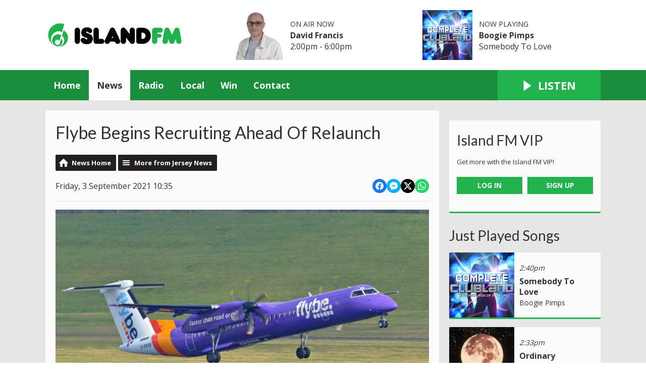

--- FILE ---
content_type: text/html; charset=UTF-8
request_url: https://www.islandfm.com/news/jersey/flybe-begins-recruiting-ahead-of-relaunch/
body_size: 12097
content:
<!DOCTYPE HTML>
<html lang="en">
<head>
    <meta http-equiv="Content-Type" content="text/html; charset=utf-8">
<title>Flybe Begins Recruiting Ahead Of Relaunch - Island FM</title>
<meta name="description" content="Plans to revive Flybe are a step closer to taking off, as the airline&#039;s new owners have begun recruiting staff.">
<meta name="keywords" content="island fm, guernsey, radio, alderney, sark, herm, bailiwick, Channel Islands, hits, greatest hits, heart, capital, absolute">
<meta name="robots" content="noodp, noydir">

<!-- Facebook -->
<meta property="og:url" content="https://www.islandfm.com/news/jersey/flybe-begins-recruiting-ahead-of-relaunch/">
<meta property="og:title" content="Flybe Begins Recruiting Ahead Of Relaunch">
<meta property="og:image:url" content="https://mmo.aiircdn.com/277/6131e70c7945e.jpg">
<meta property="og:image:width" content="1000">
<meta property="og:image:height" content="667">
<meta property="og:image:type" content="image/jpeg">
<meta property="og:description" content="Plans to revive Flybe are a step closer to taking off, as the airline&#039;s new owners have begun recruiting staff.">
<meta property="og:site_name" content="Island FM">
<meta property="og:type" content="article">
<meta property="fb:admins" content="imalexwatson,thejameskeen,giulia.heath">
<meta property="fb:app_id" content="254828295143309">

<!-- X.com -->
<meta name="twitter:card" content="summary_large_image">
<meta name="twitter:title" content="Flybe Begins Recruiting Ahead Of Relaunch">
<meta name="twitter:description" content="Plans to revive Flybe are a step closer to taking off, as the airline&#039;s new owners have begun recruiting staff.">
<meta name="twitter:image" content="https://mmo.aiircdn.com/277/6131e70c7945e.jpg">
<meta name="twitter:site" content="@islandfm">

<!-- iOS App ID -->
<meta name="apple-itunes-app" content="app-id=1140875962">

<!-- Icons -->
<link rel="icon" href="https://mmo.aiircdn.com/277/6660a324888e4.png">
<link rel="apple-touch-icon" href="https://mmo.aiircdn.com/277/6660a37d2f0f0.png">


<!-- Common CSS -->
<link type="text/css" href="https://c.aiircdn.com/fe/css/dist/afe-f98a36ef05.min.css" rel="stylesheet" media="screen">

<!-- Common JS -->
<script src="https://code.jquery.com/jquery-3.7.1.min.js"></script>
<script src="https://c.aiircdn.com/fe/js/dist/runtime.5b7a401a6565a36fd210.js"></script>
<script src="https://c.aiircdn.com/fe/js/dist/vendor.f6700a934cd0ca45fcf8.js"></script>
<script src="https://c.aiircdn.com/fe/js/dist/afe.10a5ff067c9b70ffe138.js"></script>

<script>
gm.properties = {"site_id":"621","page_id":null,"page_path_no_tll":"\/news\/jersey\/flybe-begins-recruiting-ahead-of-relaunch\/","service_id":"3501","radioplayer":{"window_size":[660,700]}};
</script>

    <meta name="viewport" content="width=device-width, minimum-scale=1.0, initial-scale=1.0">
    <link rel="stylesheet" href="https://a.aiircdn.com/d/c/1898-i6fhhl8orbwci0.css" />
    <script src="//ajax.googleapis.com/ajax/libs/webfont/1/webfont.js"></script>
    <script src="https://a.aiircdn.com/d/j/1899-gw3avxqqtvbvrv.js"></script>
<script src="https://app.enzuzo.com/apps/enzuzo/static/js/__enzuzo-cookiebar.js?uuid=fcb7c572-fbd6-11ee-8e6c-37138c78655b"></script>

<link rel="stylesheet" type="text/css" href="//fonts.googleapis.com/css?family=Open+Sans" />

<script src='https://www.google.com/recaptcha/api.js'></script>
<script src="//cdnjs.cloudflare.com/ajax/libs/list.js/1.5.0/list.min.js"></script>

<script defer src="https://cloud.umami.is/script.js" data-website-id="8db278fc-11c8-4c7f-8c7c-42d4c57b0b03"></script>

<!-- Guernsey Election 2025 -->
<script>
  window.addEventListener("DOMContentLoaded", function () {
    const headline = document.querySelector(".o-headline--onpage");
    const targetPhrase = "Election 2025";

    if (headline && headline.textContent.includes(targetPhrase)) {
      const img = document.createElement("img");
      img.src = "https://mmo.aiircdn.com/277/682e148f4082e.png";
      img.alt = "Guernsey Election 2025";
      img.style.height = "1em";
      img.style.aspectRatio = "1 / 1";
      img.style.objectFit = "cover";
      img.style.marginRight = "12px";

      const wrapper = document.createElement("div");
      wrapper.style.display = "flex";
      wrapper.style.alignItems = "baseline";
      wrapper.style.gap = "0px";

      const textSpan = document.createElement("span");
      textSpan.textContent = headline.textContent;

      headline.textContent = "";
      wrapper.appendChild(img);
      wrapper.appendChild(textSpan);
      headline.appendChild(wrapper);
    }
  });
</script>

<!-- Tindle AdMessenger -->
<script async src="https://securepubads.g.doubleclick.net/tag/js/gpt.js" crossorigin="anonymous"></script>

<script>
    window.googletag = window.googletag || { cmd: [] };

    googletag.cmd.push(() => {
      // Define an ad slot for div with id "banner-ad".
      googletag
        .defineSlot("/154725070,22694784101/islandfm/stickyad", [1, 1], "stickyad")
        .addService(googletag.pubads())
        .setTargeting("pos", "stickyad");

      // Enable the PubAdsService.
      googletag.enableServices();
    });
</script>

<!-- Stylesheet -->
<style>

    .c-nav-primary-wrapper {background-color:#1b8e3e;}
    .c-page-footer {background-color:#1b8e3e;}
    .c-toparea__header {
    font-family: "Lato";
    color: #fff;
    display: inline-block;
    padding: 5px;
    margin-bottom: 6.6666666667px;
    text-transform: uppercase;
    font-weight: bold;
    font-size: 0.875rem;
    line-height: 1;
    background: #22b24e;}
    .c-toparea--weather .c-toparea__overlay {padding-top: 30px;}
    
    h1.o-headline {text-transform: none;}
    
    .news-image {
	width: 100% !important;
	display: block;
	max-width: 100% !important;
	}

    .news-image img {
    width: auto;
    max-width: 100% !important;
    margin: 0 auto;
    display: block; }


    .news-image span {
    text-align: center;
    margin-top: 5px;
    }
    
@media screen and (min-width: 900px) {    
    .c-pod__link {
  	width: 100%;
	}

	.c-pod__link img {
  	display: block;
    object-fit: cover;
	}
}
    
    .gm-sec.grid .gm-sec-img {
    width: 100%;
    display: block;
    object-fit: scale-down;

}
    
    input::-webkit-input-placeholder {
color: #ffffff !important;
}
 
input:-moz-placeholder { /* Firefox 18- */
color: #ffffff !important;  
}
 
input::-moz-placeholder {  /* Firefox 19+ */
color: #ffffff !important;  
}
 
input:-ms-input-placeholder {  
color: #ffffff !important;  
}
    
@keyframes up-right {
    0% {transform: scale(1);
        opacity: .25
    }
    50% {
        transform: scale (1, 5);
        opacity: 1;
    }
    100% {
        transform: scale(1);
        opacity: .25;
    }
}
.circle {
    border-radius: 50%;
    width: 28px;
    height: 28px;
    opacity: .25;
}
.red {
    background-color: red;
    position: inline-block;
    top: 50%;
    left: 50%;
    -webkit-animation: up-right 1s infinite;
    -moz-animation: up-right 1s infinite;
    -o-animation: up-right 1s infinite;
    animation: up-right 1s infinite;
}       
    
.aiir-poll {font-size: larger;}
    
.s-page p {
    color: #333;
    font-size: 16px !important;}

#LB24 .lb24-theme-card .lb24-base-list-ad {display:none}
    .lb24-component-ad {display: none;}
</style>
</head>
<body data-controller="ads">



<div id="fb-root"></div>
<script async defer crossorigin="anonymous" 
        src="https://connect.facebook.net/en_US/sdk.js#xfbml=1&version=v13.0&appId=254828295143309&autoLogAppEvents=1"
        ></script>

<!-- Global site tag (gtag.js) - old Google Analytics -->
<script async src="https://www.googletagmanager.com/gtag/js?id=UA-68310539-1"></script>
<script>
  window.dataLayer = window.dataLayer || [];
  function gtag(){dataLayer.push(arguments);}
  gtag('js', new Date());

  gtag('config', 'UA-68310539-1');
</script>

<!-- Google tag (gtag.js) - Google Analytics v4 -->
<script async src="https://www.googletagmanager.com/gtag/js?id=G-XDKVQNZ5C6"></script>
<script>
  window.dataLayer = window.dataLayer || [];
  function gtag(){dataLayer.push(arguments);}
  gtag('js', new Date());

  gtag('config', 'G-XDKVQNZ5C6');
</script>

<!-- GoSquared -->
<script>
  !function(g,s,q,r,d){r=g[r]=g[r]||function(){(r.q=r.q||[]).push(arguments)};
  d=s.createElement(q);d.src='//d1l6p2sc9645hc.cloudfront.net/gosquared.js';q=
  s.getElementsByTagName(q)[0];q.parentNode.insertBefore(d,q)}(window,document
  ,'script','_gs');

  _gs('GSN-953695-S');
  _gs('set', 'anonymizeIP', true);
</script>

<!-- SimpleAnalytics -->
<script async defer src="https://scripts.simpleanalyticscdn.com/latest.js"></script>
<noscript><img src="https://queue.simpleanalyticscdn.com/noscript.gif" alt="" referrerpolicy="no-referrer-when-downgrade" /></noscript>


<div class="c-nav-overspill  js-top-nav  js-slide-move">
</div>

<div class="c-site-overlay  js-site-overlay"></div>

<div class="c-site-wrapper  js-slide-move">
    <div class="o-wrapper js-takeover-wrap"></div>
    <header class="c-page-head-wrapper">
        <div class="c-ad c-leaderboard js-spacing-on-load"><div class="gm-adpos" 
     data-ads-target="pos" 
     data-pos-id="6461" 
     id="ad-pos-6461"
 ></div></div>
        <div class="c-page-head o-wrapper js-takeover-wrap">
            <div class="dv-grid is-vertical-middle">
                <div class="dv-grid__item one-third m-one-half s-one-half">
                    <a href="/" class="c-logo">
                        <span class="c-logo__text">Island FM</span>
                    </a>
                </div><!--
             --><div class="dv-grid__item two-thirds m-one-half s-one-half js-output-ondesktop">
                    <div class="js-nav-mobile c-nav-mobile"></div>
                    <div class="dv-grid js-output-wrapper">
                        <div class="dv-grid__item one-half s-one-whole">
                            <div class="c-output">
                                <div class="c-output__img"><img src="https://mmo.aiircdn.com/277/668e589ca3429.png" /></div>
                                <div class="c-output__info">
                                    <span class="c-output__head">On Air Now</span>
                                    <a href="" class="c-output__title">David Francis</a>
                                    <span class="c-output__text s-hide"> 2:00pm -  6:00pm</span>
                                    <span class="c-output__text hide s-show">
                                        
                                    </span>
                                </div>
                            </div>
                        </div><!--
                     --><div class="dv-grid__item one-half s-hide">
                            <div class="c-output">
                                <div class="c-output__img"><img src="https://is1-ssl.mzstatic.com/image/thumb/Music5/v4/4d/aa/22/4daa2200-d8ca-79d7-0e0a-03deff29042e/source/600x600bb.jpg" /></div>
                                <div class="c-output__info">
                                    <span class="c-output__head">Now Playing</span>
                                    <a href="/radio/music/boogie-pimps/" class="c-output__title">Boogie Pimps</a>
                                    <span class="c-output__text">Somebody To Love</span>
                                </div>
                            </div>
                        </div>                    </div>
                </div>
            </div>
        </div>
    </header>
    <div class="c-page-main__bg">
        <nav class="c-nav-primary-wrapper js-nav-primary-wrapper js-output-onmobile">
            <div class="o-wrapper">
                <div class="dv-grid">
                    <div class="dv-grid__item four-fifths m-two-thirds s-two-thirds c-nav-primary js-nav-primary"><h2 class="hide"><a href="/">Navigation</a></h2>

                        <button class="c-nav-toggle  js-toggle-navigation">
                            <div class="c-nav-icon">
                                <i class="c-nav-toggle__line"></i><i class="c-nav-toggle__line"></i><i class="c-nav-toggle__line"></i>
                            </div>
                            <span class="u-access">Menu</span>
                        </button>

                        <ul class="global-nav-top"><li class="nav--home "><div><a href="/">
                    Home
                </a></div></li><li class="nav--news on"><div><a href="/news/">
                    News
                </a></div><ul><li><a href="/news/guernsey/">
                                Guernsey
                            </a></li><li><a href="/news/jersey/">
                                Jersey
                            </a></li><li><a href="/news/national/">
                                National
                            </a></li><li><a href="/news/sport/">
                                Sport
                            </a></li><li><a href="/news/business-and-finance/">
                                Business and Finance
                            </a></li><li><a href="/news/entertainment/">
                                Entertainment
                            </a></li><li><a href="/news/and-finally/">
                                And Finally...
                            </a></li><li><a href="/news/weather/">
                                Weather
                            </a></li></ul></li><li class="nav--radio "><div><a href="/radio/">
                    Radio
                </a></div><ul><li><a href="/radio/schedule/">
                                Schedule
                            </a></li><li><a href="/radio/podcasts/">
                                Podcasts
                            </a></li><li><a href="/radio/how-to-listen/">
                                How To Listen
                            </a></li><li><a href="/radio/">
                                The On Air Team
                            </a></li><li><a href="/radio/recently-played/">
                                Recently Played
                            </a></li><li><a href="/radio/music/">
                                Music
                            </a></li></ul></li><li class="nav--local "><div><a href="/local/">
                    Local
                </a></div><ul><li><a href="/local/job-path/">
                                Jobs
                            </a></li><li><a href="/local/">
                                Events
                            </a></li><li><a href="/local/travel/">
                                Traffic and Travel
                            </a></li><li><a href="/lifestyle">
                                Lifestyle
                            </a></li></ul></li><li class="nav--win "><div><a href="/win/">
                    Win
                </a></div><ul><li><a href="/win/free-food-friday-with-mims-kiosk/">
                                Free Food Friday with Mim&#039;s Kiosk
                            </a></li><li><a href="/win/general-terms-and-conditions/">
                                General Terms and Conditions
                            </a></li></ul></li><li class="nav--contact "><div><a href="/contact/">
                    Contact
                </a></div><ul><li><a href="/contact/">
                                Get In Touch
                            </a></li><li><a href="/advertising/">
                                Advertise with Us
                            </a></li></ul></li></ul>

                    </div><!--
         --><div class="dv-grid__item one-fifth m-one-third s-one-third js-listen-live-wrapper">
                                                    <a href="/radioplayer/"
                               target="_blank"
                               data-popup-size="660x700"
                               class="c-listen-live js-listen-live">
                                <svg class="c-listen-live__icon" xmlns="http://www.w3.org/2000/svg" viewBox="0 0 42 42"><path d="M36 20.2L7 .2a1 1 0 00-1.5.8v40a1 1 0 001.6.8l29-20a1 1 0 000-1.6z"/></svg>
                                <span class="c-listen-live__text">Listen</span>
                            </a>
                                            </div>
                </div>
            </div>
        </nav>
        <main class="c-page-main o-wrapper">
            <div class="c-ad c-billboard js-spacing-on-load"><div class="gm-adpos" 
     data-ads-target="pos" 
     data-pos-id="6469" 
     id="ad-pos-6469"
 ></div></div>
            <div class="dv-grid">
                <div class="dv-grid__item dv-grid__item--flex-300">
                    <div class="s-page">
                        <h1 class="o-headline o-headline--onpage">Flybe Begins Recruiting Ahead Of Relaunch</h1>
                        
<div class="gm-news-article aiir-c-news-article">

            <ul class="gm-actions">
            <li>
                <a href="/news/" class="icon icon-home">News Home</a>
            </li>
            <li>
                <a href="/news/jersey/" class="icon icon-list">More from Jersey News</a>
            </li>
        </ul>
    
    <article class="gm-group"
                >

        <div class="aiir-c-news-extra">
            <div class="aiir-c-news-extra__meta">
                <p class="aiir-c-news-extra__timestamp">
                    Friday, 3 September 2021 10:35
                </p>

                            </div>

            
<div class="aiir-share--floated">
    <ul class="aiir-share__list aiir-share__list--floated">
        <li class="aiir-share__item aiir-share__item--floated">
            <a href="https://www.facebook.com/sharer/sharer.php?u=https%3A%2F%2Fwww.islandfm.com%2Fnews%2Fjersey%2Fflybe-begins-recruiting-ahead-of-relaunch%2F" 
               class="aiir-share__link aiir-share__link--facebook" 
               data-controller="popup"
               data-action="click->popup#open"
               data-popup-size-param="550x500"
               target="_blank">
                <span class="access">Share on Facebook</span>
                <svg class="aiir-share__icon aiir-share__icon--floated" viewBox="0 0 24 24" xmlns="http://www.w3.org/2000/svg" fill-rule="evenodd" clip-rule="evenodd" stroke-linejoin="round"><path d="M23.9981 11.9991C23.9981 5.37216 18.626 0 11.9991 0C5.37216 0 0 5.37216 0 11.9991C0 17.9882 4.38789 22.9522 10.1242 23.8524V15.4676H7.07758V11.9991H10.1242V9.35553C10.1242 6.34826 11.9156 4.68714 14.6564 4.68714C15.9692 4.68714 17.3424 4.92149 17.3424 4.92149V7.87439H15.8294C14.3388 7.87439 13.8739 8.79933 13.8739 9.74824V11.9991H17.2018L16.6698 15.4676H13.8739V23.8524C19.6103 22.9522 23.9981 17.9882 23.9981 11.9991Z"></path></svg>
            </a>
        </li>
        <li class="aiir-share__item aiir-share__item--floated aiir-share__item--mobile-only">
            <a href="fb-messenger://share?link=https%3A%2F%2Fwww.islandfm.com%2Fnews%2Fjersey%2Fflybe-begins-recruiting-ahead-of-relaunch%2F" 
               class="aiir-share__link aiir-share__link--messenger">
                <span class="access">Share on Messenger</span>
                <svg class="aiir-share__icon aiir-share__icon--floated" viewBox="0 0 16 16" xmlns="http://www.w3.org/2000/svg" fill-rule="evenodd" clip-rule="evenodd" stroke-linejoin="round" stroke-miterlimit="1.414"><path d="M8 0C3.582 0 0 3.316 0 7.407c0 2.332 1.163 4.41 2.98 5.77V16l2.725-1.495c.727.2 1.497.31 2.295.31 4.418 0 8-3.317 8-7.408C16 3.317 12.418 0 8 0zm.795 9.975L6.758 7.802 2.783 9.975l4.372-4.642 2.087 2.173 3.926-2.173-4.373 4.642z" fill-rule="nonzero"></path></svg>
            </a>
        </li>
        <li class="aiir-share__item aiir-share__item--floated aiir-share__item--desktop-only">
            <a href="http://www.facebook.com/dialog/send?&app_id=254828295143309&link=https%3A%2F%2Fwww.islandfm.com%2Fnews%2Fjersey%2Fflybe-begins-recruiting-ahead-of-relaunch%2F&redirect_uri=https%3A%2F%2Fwww.islandfm.com%2Fnews%2Fjersey%2Fflybe-begins-recruiting-ahead-of-relaunch%2F&display=popup" 
               class="aiir-share__link aiir-share__link--messenger" 
               data-controller="popup"
               data-action="click->popup#open"
               data-popup-size-param="645x580"
               target="_blank">
                <span class="access">Share on Messenger</span>
                <svg class="aiir-share__icon aiir-share__icon--floated" viewBox="0 0 16 16" xmlns="http://www.w3.org/2000/svg" fill-rule="evenodd" clip-rule="evenodd" stroke-linejoin="round" stroke-miterlimit="1.414"><path d="M8 0C3.582 0 0 3.316 0 7.407c0 2.332 1.163 4.41 2.98 5.77V16l2.725-1.495c.727.2 1.497.31 2.295.31 4.418 0 8-3.317 8-7.408C16 3.317 12.418 0 8 0zm.795 9.975L6.758 7.802 2.783 9.975l4.372-4.642 2.087 2.173 3.926-2.173-4.373 4.642z" fill-rule="nonzero"></path></svg>
            </a>
        </li>
        <li class="aiir-share__item aiir-share__item--floated">
            <a href="https://twitter.com/intent/tweet?url=https%3A%2F%2Fwww.islandfm.com%2Fnews%2Fjersey%2Fflybe-begins-recruiting-ahead-of-relaunch%2F&text=Flybe+Begins+Recruiting+Ahead+Of+Relaunch" 
            class="aiir-share__link aiir-share__link--twitter" 
            data-controller="popup"
            data-action="click->popup#open"
            data-popup-size-param="550x400"
            target="_blank">
                <span class="access">Share on X</span>
                <svg class="aiir-share__icon aiir-share__icon--floated" role="img" viewBox="0 0 24 24" xmlns="http://www.w3.org/2000/svg"><path d="M18.901 1.153h3.68l-8.04 9.19L24 22.846h-7.406l-5.8-7.584-6.638 7.584H.474l8.6-9.83L0 1.154h7.594l5.243 6.932ZM17.61 20.644h2.039L6.486 3.24H4.298Z"/></svg>
            </a>
        </li>
         <li class="aiir-share__item aiir-share__item--floated">
            <a href="https://wa.me/?text=https%3A%2F%2Fwww.islandfm.com%2Fnews%2Fjersey%2Fflybe-begins-recruiting-ahead-of-relaunch%2F" 
               class="aiir-share__link aiir-share__link--whatsapp" 
               data-action="share/whatsapp/share">
                <span class="access">Share on Whatsapp</span>
                <svg class="aiir-share__icon aiir-share__icon--floated" viewBox="0 0 16 16" xmlns="http://www.w3.org/2000/svg" fill-rule="evenodd" clip-rule="evenodd" stroke-linejoin="round" stroke-miterlimit="1.414"><path d="M11.665 9.588c-.2-.1-1.177-.578-1.36-.644-.182-.067-.315-.1-.448.1-.132.197-.514.643-.63.775-.116.13-.232.14-.43.05-.2-.1-.842-.31-1.602-.99-.592-.53-.99-1.18-1.107-1.38-.116-.2-.013-.31.087-.41.09-.09.2-.23.3-.35.098-.12.13-.2.198-.33.066-.14.033-.25-.017-.35-.05-.1-.448-1.08-.614-1.47-.16-.39-.325-.34-.448-.34-.115-.01-.248-.01-.38-.01-.134 0-.35.05-.532.24-.182.2-.696.68-.696 1.65s.713 1.91.812 2.05c.1.13 1.404 2.13 3.4 2.99.476.2.846.32 1.136.42.476.15.91.13 1.253.08.383-.06 1.178-.48 1.344-.95.17-.47.17-.86.12-.95-.05-.09-.18-.14-.38-.23M8.04 14.5h-.01c-1.18 0-2.35-.32-3.37-.92l-.24-.143-2.5.65.67-2.43-.16-.25c-.66-1.05-1.01-2.26-1.01-3.506 0-3.63 2.97-6.59 6.628-6.59 1.77 0 3.43.69 4.68 1.94 1.25 1.24 1.94 2.9 1.94 4.66-.003 3.63-2.973 6.59-6.623 6.59M13.68 2.3C12.16.83 10.16 0 8.03 0 3.642 0 .07 3.556.067 7.928c0 1.397.366 2.76 1.063 3.964L0 16l4.223-1.102c1.164.63 2.474.964 3.807.965h.004c4.39 0 7.964-3.557 7.966-7.93 0-2.117-.827-4.11-2.33-5.608"></path></svg>
            </a>
        </li>
    </ul>
</div>
        </div>

                    <figure class="aiir-c-news-figure ">
                <img class="aiir-c-news-figure__image" src="https://mmo.aiircdn.com/277/6131e70c7945e.jpg" alt="" />
                            </figure>
        
        <p class="aiir-c-news-article__abstract">
            Plans to revive Flybe are a step closer to taking off, as the airline's new owners have begun recruiting staff.
        </p>

        <p>The regional airline, which started life in the Channel Islands during the 1970s as Jersey European, <a href="/news/guernsey/flybe-closes-affecting-channel-islands-passengers/">went into administration last March</a>.</p>

<p>Its remaining assets were sold in April 2021 to Thyme Opco, a company connected to investment firm Cyrus Capital&nbsp;which owned shares in the defunct airline.</p>

<p>The new company has since been renamed &#39;Flybe Limited&#39;, and announced plans to &quot;<a href="/news/jersey/revived-flybe-prepares-to-take-off/">launch a new and much improved Flybe sometime this summer on many of our former routes</a>&quot;.</p>

<p>Although the summer season is drawing to a close, the revived Flybe hasn&#39;t yet announced which routes it plans to resume operating.</p>

<p>Many of the most profitable&nbsp;ones the airline operated in its previous guise have since been <a href="/news/jersey/flybe-collapse-what-now/">snapped up by competitors</a> like Blue Islands, EasyJet, and Jet2.</p>

<p>It appears that Flybe&#39;s new base of operations will be at Birmingham Airport, with job advertisements for their head office roles being&nbsp;based in the West Midlands. It was previously based in Exeter.</p>

<p>Vacancies advertised on professional social networking site LinkedIn include training officers and senior cabin crew.</p>

<p>Some of the job descriptions include experience in working with Dash 8-400 aircraft, the same twin-propeller planes operated by the original Flybe.</p>

        
        
    </article>

    
<div class="aiir-share">
    <h2 class="aiir-share__header">Share</h2>
    <ul class="aiir-share__list">
        <li class="aiir-share__item">
            <a href="https://www.facebook.com/sharer/sharer.php?u=https%3A%2F%2Fwww.islandfm.com%2Fnews%2Fjersey%2Fflybe-begins-recruiting-ahead-of-relaunch%2F" 
               class="aiir-share__link aiir-share__link--facebook" 
               data-controller="popup"
               data-action="click->popup#open"
               data-popup-size-param="550x500"
               target="_blank">
                <span class="access">Share on Facebook</span>
                <svg class="aiir-share__icon" viewBox="0 0 24 24" xmlns="http://www.w3.org/2000/svg" fill-rule="evenodd" clip-rule="evenodd" stroke-linejoin="round"><path d="M23.9981 11.9991C23.9981 5.37216 18.626 0 11.9991 0C5.37216 0 0 5.37216 0 11.9991C0 17.9882 4.38789 22.9522 10.1242 23.8524V15.4676H7.07758V11.9991H10.1242V9.35553C10.1242 6.34826 11.9156 4.68714 14.6564 4.68714C15.9692 4.68714 17.3424 4.92149 17.3424 4.92149V7.87439H15.8294C14.3388 7.87439 13.8739 8.79933 13.8739 9.74824V11.9991H17.2018L16.6698 15.4676H13.8739V23.8524C19.6103 22.9522 23.9981 17.9882 23.9981 11.9991Z"></path></svg>
            </a>
        </li>
        <li class="aiir-share__item aiir-share__item--mobile-only">
            <a href="fb-messenger://share?link=https%3A%2F%2Fwww.islandfm.com%2Fnews%2Fjersey%2Fflybe-begins-recruiting-ahead-of-relaunch%2F" 
               class="aiir-share__link aiir-share__link--messenger">
                <span class="access">Share on Messenger</span>
                <svg class="aiir-share__icon" viewBox="0 0 16 16" xmlns="http://www.w3.org/2000/svg" fill-rule="evenodd" clip-rule="evenodd" stroke-linejoin="round" stroke-miterlimit="1.414"><path d="M8 0C3.582 0 0 3.316 0 7.407c0 2.332 1.163 4.41 2.98 5.77V16l2.725-1.495c.727.2 1.497.31 2.295.31 4.418 0 8-3.317 8-7.408C16 3.317 12.418 0 8 0zm.795 9.975L6.758 7.802 2.783 9.975l4.372-4.642 2.087 2.173 3.926-2.173-4.373 4.642z" fill-rule="nonzero"></path></svg>
            </a>
        </li>
        <li class="aiir-share__item aiir-share__item--desktop-only">
            <a href="http://www.facebook.com/dialog/send?&app_id=254828295143309&link=https%3A%2F%2Fwww.islandfm.com%2Fnews%2Fjersey%2Fflybe-begins-recruiting-ahead-of-relaunch%2F&redirect_uri=https%3A%2F%2Fwww.islandfm.com%2Fnews%2Fjersey%2Fflybe-begins-recruiting-ahead-of-relaunch%2F&display=popup" 
               class="aiir-share__link aiir-share__link--messenger" 
               data-controller="popup"
               data-action="click->popup#open"
               data-popup-size-param="645x580"
               target="_blank">
                <span class="access">Share on Messenger</span>
                <svg class="aiir-share__icon" viewBox="0 0 16 16" xmlns="http://www.w3.org/2000/svg" fill-rule="evenodd" clip-rule="evenodd" stroke-linejoin="round" stroke-miterlimit="1.414"><path d="M8 0C3.582 0 0 3.316 0 7.407c0 2.332 1.163 4.41 2.98 5.77V16l2.725-1.495c.727.2 1.497.31 2.295.31 4.418 0 8-3.317 8-7.408C16 3.317 12.418 0 8 0zm.795 9.975L6.758 7.802 2.783 9.975l4.372-4.642 2.087 2.173 3.926-2.173-4.373 4.642z" fill-rule="nonzero"></path></svg>
            </a>
        </li>
        <li class="aiir-share__item">
            <a href="https://twitter.com/intent/tweet?url=https%3A%2F%2Fwww.islandfm.com%2Fnews%2Fjersey%2Fflybe-begins-recruiting-ahead-of-relaunch%2F&text=Flybe+Begins+Recruiting+Ahead+Of+Relaunch" 
            class="aiir-share__link aiir-share__link--twitter" 
            data-controller="popup"
            data-action="click->popup#open"
            data-popup-size-param="550x400"
            target="_blank">
                <span class="access">Share on X</span>
                <svg class="aiir-share__icon" role="img" viewBox="0 0 24 24" xmlns="http://www.w3.org/2000/svg"><path d="M18.901 1.153h3.68l-8.04 9.19L24 22.846h-7.406l-5.8-7.584-6.638 7.584H.474l8.6-9.83L0 1.154h7.594l5.243 6.932ZM17.61 20.644h2.039L6.486 3.24H4.298Z"/></svg>
            </a>
        </li>
         <li class="aiir-share__item">
            <a href="https://wa.me/?text=https%3A%2F%2Fwww.islandfm.com%2Fnews%2Fjersey%2Fflybe-begins-recruiting-ahead-of-relaunch%2F" 
               class="aiir-share__link aiir-share__link--whatsapp" 
               data-action="share/whatsapp/share">
                <span class="access">Share on Whatsapp</span>
                <svg class="aiir-share__icon" viewBox="0 0 16 16" xmlns="http://www.w3.org/2000/svg" fill-rule="evenodd" clip-rule="evenodd" stroke-linejoin="round" stroke-miterlimit="1.414"><path d="M11.665 9.588c-.2-.1-1.177-.578-1.36-.644-.182-.067-.315-.1-.448.1-.132.197-.514.643-.63.775-.116.13-.232.14-.43.05-.2-.1-.842-.31-1.602-.99-.592-.53-.99-1.18-1.107-1.38-.116-.2-.013-.31.087-.41.09-.09.2-.23.3-.35.098-.12.13-.2.198-.33.066-.14.033-.25-.017-.35-.05-.1-.448-1.08-.614-1.47-.16-.39-.325-.34-.448-.34-.115-.01-.248-.01-.38-.01-.134 0-.35.05-.532.24-.182.2-.696.68-.696 1.65s.713 1.91.812 2.05c.1.13 1.404 2.13 3.4 2.99.476.2.846.32 1.136.42.476.15.91.13 1.253.08.383-.06 1.178-.48 1.344-.95.17-.47.17-.86.12-.95-.05-.09-.18-.14-.38-.23M8.04 14.5h-.01c-1.18 0-2.35-.32-3.37-.92l-.24-.143-2.5.65.67-2.43-.16-.25c-.66-1.05-1.01-2.26-1.01-3.506 0-3.63 2.97-6.59 6.628-6.59 1.77 0 3.43.69 4.68 1.94 1.25 1.24 1.94 2.9 1.94 4.66-.003 3.63-2.973 6.59-6.623 6.59M13.68 2.3C12.16.83 10.16 0 8.03 0 3.642 0 .07 3.556.067 7.928c0 1.397.366 2.76 1.063 3.964L0 16l4.223-1.102c1.164.63 2.474.964 3.807.965h.004c4.39 0 7.964-3.557 7.966-7.93 0-2.117-.827-4.11-2.33-5.608"></path></svg>
            </a>
        </li>
    </ul>
</div>

    <div data-nosnippet>
        
                    <h2>More from Jersey News</h2>

            <ul class="gm-sec divide-rows" data-grid-threshold="400"
                                >
                                        <li>
        <a class="gm-sec-title" href="/news/jersey/work-begins-on-haut-du-mont-memorial-garden/">
            <img class="gm-sec-img "
                 src="https://mmo.aiircdn.com/277/686522cc8d654.jpg"
                 alt=""
            />
            Work begins on Haut du Mont Memorial Garden
        </a>
        <div class="gm-sec-text">
                                        <p class="gm-sec-description">
                    A memorial garden to honour the victims of the Pier Road gas explosion is set to open by the fourth anniversary of the disaster, with work already commencing. 
                </p>
                    </div>
    </li>

                                        <li>
        <a class="gm-sec-title" href="/news/jersey/inflation-in-jersey-at-2-8/">
            <img class="gm-sec-img "
                 src="https://mmo.aiircdn.com/277/64395bee03d90.jpg"
                 alt=""
            />
            Inflation in Jersey at 2.8%
        </a>
        <div class="gm-sec-text">
                                        <p class="gm-sec-description">
                    Prices in Jersey rose by 2.8% in the year to December.

                </p>
                    </div>
    </li>

                                        <li>
        <a class="gm-sec-title" href="/news/jersey/review-rules-out-benefits-overlap-for-pensioner-carers/">
            <img class="gm-sec-img "
                 src="https://mmo.aiircdn.com/277/697c71a9823a5.jpg"
                 alt=""
            />
            Review rules out benefits overlap for pensioner carers
        </a>
        <div class="gm-sec-text">
                                        <p class="gm-sec-description">
                    Pensioner carers in Jersey will remain unable to claim the the full Home Carers Allowance benefit as well, following a review of the support available.

                </p>
                    </div>
    </li>

                                        <li>
        <a class="gm-sec-title" href="/news/jersey/ignoring-data-protection-may-cause-us-to-lose-our-economy/">
            <img class="gm-sec-img "
                 src="https://mmo.aiircdn.com/277/60f7cc3711a57.jpg"
                 alt=""
            />
            Ignoring data protection may cause Jersey to &#039;lose our economy&#039;
        </a>
        <div class="gm-sec-text">
                                        <p class="gm-sec-description">
                    Jersey&#039;s Information Commissioner is warning businesses and organisations that are not taking data protection seriously that the &#039;time for excuses is long gone&#039;.
                </p>
                    </div>
    </li>

                                        <li>
        <a class="gm-sec-title" href="/news/jersey/draft-law-scraps-time-limits-on-abortions-in-jersey/">
            <img class="gm-sec-img "
                 src="https://mmo.aiircdn.com/277/605ae23062ff8.jpg"
                 alt=""
            />
            Draft law scraps time limits on abortions in Jersey
        </a>
        <div class="gm-sec-text">
                                        <p class="gm-sec-description">
                    Women will be able to have an abortion at later stages of their pregnancy if a new termination law is adopted.
                </p>
                    </div>
    </li>

                                        <li>
        <a class="gm-sec-title" href="/news/jersey/divide-over-approach-to-gender-guidance-in-schools/">
            <img class="gm-sec-img "
                 src="https://mmo.aiircdn.com/277/61800c0d93ea0.jpg"
                 alt=""
            />
            Divide over approach to gender guidance in schools
        </a>
        <div class="gm-sec-text">
                                        <p class="gm-sec-description">
                    A Jersey politician is calling for the current transgender inclusion guidance in schools to be replaced.
                </p>
                    </div>
    </li>

                                        <li>
        <a class="gm-sec-title" href="/news/jersey/three-charities-awarded-500-grants-in-community-campaign/">
            <img class="gm-sec-img "
                 src="https://mmo.aiircdn.com/277/697a20a444af1.jpg"
                 alt=""
            />
            Three charities awarded £500 grants in community campaign
        </a>
        <div class="gm-sec-text">
                                        <p class="gm-sec-description">
                    Channel 103 and Standard Bank Offshore&#039;s Brighten Up Blue Monday campaign has awarded three Jersey charities £500 each, after a record-breaking number of nominations.
                </p>
                    </div>
    </li>

                                        <li>
        <a class="gm-sec-title" href="/news/jersey/ministers-back-principle-of-social-media-restrictions-for-under-16s/">
            <img class="gm-sec-img "
                 src="https://mmo.aiircdn.com/277/65b7ad8e7f009.jpg"
                 alt=""
            />
            Ministers back principle of social media &#039;restrictions&#039; for under 16s
        </a>
        <div class="gm-sec-text">
                                        <p class="gm-sec-description">
                    As momentum gathers in the UK and France for a child ban on social media, Jersey&#039;s ministers have indicated they support the principle of more restrictions here.

                </p>
                    </div>
    </li>

                            </ul>
        
        
    </div>

</div>

<script type="application/ld+json">
{"@context":"http:\/\/schema.org","@type":"Article","name":"Flybe Begins Recruiting Ahead Of Relaunch","description":"Plans to revive Flybe are a step closer to taking off, as the airline's new owners have begun recruiting staff.","articleBody":"<p>The regional airline, which started life in the Channel Islands during the 1970s as Jersey European, <a href=\"\/news\/guernsey\/flybe-closes-affecting-channel-islands-passengers\/\">went into administration last March<\/a>.<\/p>\n\n<p>Its remaining assets were sold in April 2021 to Thyme Opco, a company connected to investment firm Cyrus Capital&nbsp;which owned shares in the defunct airline.<\/p>\n\n<p>The new company has since been renamed &#39;Flybe Limited&#39;, and announced plans to &quot;<a href=\"\/news\/jersey\/revived-flybe-prepares-to-take-off\/\">launch a new and much improved Flybe sometime this summer on many of our former routes<\/a>&quot;.<\/p>\n\n<p>Although the summer season is drawing to a close, the revived Flybe hasn&#39;t yet announced which routes it plans to resume operating.<\/p>\n\n<p>Many of the most profitable&nbsp;ones the airline operated in its previous guise have since been <a href=\"\/news\/jersey\/flybe-collapse-what-now\/\">snapped up by competitors<\/a> like Blue Islands, EasyJet, and Jet2.<\/p>\n\n<p>It appears that Flybe&#39;s new base of operations will be at Birmingham Airport, with job advertisements for their head office roles being&nbsp;based in the West Midlands. It was previously based in Exeter.<\/p>\n\n<p>Vacancies advertised on professional social networking site LinkedIn include training officers and senior cabin crew.<\/p>\n\n<p>Some of the job descriptions include experience in working with Dash 8-400 aircraft, the same twin-propeller planes operated by the original Flybe.<\/p>","image":"https:\/\/mmo.aiircdn.com\/277\/6131e70c7945e.jpg","datePublished":"2021-09-03T09:35:40+00:00","url":"https:\/\/www.islandfm.com\/news\/jersey\/flybe-begins-recruiting-ahead-of-relaunch\/","publisher":{"@type":"Organization","name":"Island FM"},"headline":"Flybe Begins Recruiting Ahead Of Relaunch"}
</script>

                    </div>

                    
                </div><!--
                --><div class="dv-grid__item dv-grid__item--fix-300">
                    <div class="c-ad c-mpu js-spacing-on-load"><div class="gm-adpos" 
     data-ads-target="pos" 
     data-pos-id="6462" 
     id="ad-pos-6462"
 ></div></div>
                    <div class="c-ad c-mpu js-spacing-on-load"><div class="gm-adpos" 
     data-ads-target="pos" 
     data-pos-id="6463" 
     id="ad-pos-6463"
 ></div></div>
                    <div class="o-content-block  tb-listener-club">

    <h2 class="o-headline"><a href="/vip/" class="o-headline__main">Island FM VIP</a></h2>
    
    <div class="o-content-block__inner">
        

        <p>Get more with the Island FM VIP!</p>
        <ul class="gm-sec" data-mode="2" data-per-row="2">
            <li><a href="/vip/login" class="c-btn one-whole">Log In</a></li>
            <li><a href="/vip/signup" class="c-btn one-whole">Sign Up</a></li>
        </ul>
    </div>
    
</div><div class="o-content-block  tb-recently-played">

    <h2 class="o-headline"><a href="/radio/recently-played/island/" class="o-headline__main">Just Played Songs</a></h2>

    <div class="o-content-block__inner">
        <ul class="gm-sec" 
             data-grid-threshold="400"
            
                         data-mode="1">
                            <li class="c-pod">
                                        	                            <a href="/radio/music/boogie-pimps/" class="c-pod__link"  tabindex="-1">
                                <img src="https://is1-ssl.mzstatic.com/image/thumb/Music5/v4/4d/aa/22/4daa2200-d8ca-79d7-0e0a-03deff29042e/source/600x600bb.jpg" alt="" class="c-pod__img aiir-u-ratio--cover-square" />
                            </a>
                    	                                        <div class="c-pod__content">
                                                <p class="c-pod__description"><em class="c-pod__emphasis"> 2:40pm</em></p>
                        
                        <p class="c-pod__title">Somebody To Love</p>

                                                	                            	<a href="/radio/music/boogie-pimps/" class="c-pod__description">Boogie Pimps</a>
                        	                                            </div>
                </li>
			                <li class="c-pod">
                                        	                            <a href="/radio/music/alex-warren/" class="c-pod__link"  tabindex="-1">
                                <img src="https://is1-ssl.mzstatic.com/image/thumb/Music211/v4/46/78/fb/4678fb84-d19e-f11b-93ff-4dc17660bff8/075679619075.jpg/600x600bb.jpg" alt="" class="c-pod__img aiir-u-ratio--cover-square" />
                            </a>
                    	                                        <div class="c-pod__content">
                                                <p class="c-pod__description"><em class="c-pod__emphasis"> 2:33pm</em></p>
                        
                        <p class="c-pod__title">Ordinary</p>

                                                	                            	<a href="/radio/music/alex-warren/" class="c-pod__description">Alex Warren</a>
                        	                                            </div>
                </li>
			                <li class="c-pod">
                                        	                            <a href="/radio/music/pink/" class="c-pod__link"  tabindex="-1">
                                <img src="https://is2-ssl.mzstatic.com/image/thumb/Music128/v4/03/49/c3/0349c337-c8d0-42d1-4f94-01a4e97fc533/source/600x600bb.jpg" alt="" class="c-pod__img aiir-u-ratio--cover-square" />
                            </a>
                    	                                        <div class="c-pod__content">
                                                <p class="c-pod__description"><em class="c-pod__emphasis"> 2:28pm</em></p>
                        
                        <p class="c-pod__title">A Million Dreams</p>

                                                	                            	<a href="/radio/music/pink/" class="c-pod__description">Pink</a>
                        	                                            </div>
                </li>
			        </ul>
    </div>

</div><div class="o-content-block s-m-hide  tb-facebook-page">
    <div style="overflow:hidden;" class="tb-facebook-page__container">
	<div class="fb-page" data-href="http://www.facebook.com/islandfm/" data-width="500" data-small-header="false" data-adapt-container-width="true" data-hide-cover="false" data-show-facepile="true"  data-tabs="none" ></div>
    </div>
</div>
                </div>
            </div>
        </main>
        <div class="c-ad c-leaderboard c-leaderboard--secondary js-spacing-on-load"><div class="gm-adpos" 
     data-ads-target="pos" 
     data-pos-id="6464" 
     id="ad-pos-6464"
 ></div></div>
        <section class="c-bottom-ads"><div class="c-ad c-ad--rectangle js-spacing-on-load"><div class="gm-adpos" 
     data-ads-target="pos" 
     data-pos-id="6465" 
     id="ad-pos-6465"
 ></div></div><div class="c-ad c-ad--rectangle js-spacing-on-load"><div class="gm-adpos" 
     data-ads-target="pos" 
     data-pos-id="6466" 
     id="ad-pos-6466"
 ></div></div><div class="c-ad c-ad--rectangle js-spacing-on-load"><div class="gm-adpos" 
     data-ads-target="pos" 
     data-pos-id="6467" 
     id="ad-pos-6467"
 ></div></div><div class="c-ad c-ad--rectangle js-spacing-on-load"><div class="gm-adpos" 
     data-ads-target="pos" 
     data-pos-id="6468" 
     id="ad-pos-6468"
 ></div></div></section>
        <footer class="c-page-footer">
            <div class="o-wrapper">
                <ul class="c-social--footer o-list-inline">
                                            <li class="o-list-inline__item">
                            <a href="http://www.facebook.com/islandfm/" target="_blank" class="c-social__footeritem">
                                <svg role="img" viewBox="0 0 24 24" xmlns="http://www.w3.org/2000/svg" fill="#1877F2"><path d="M24 12.073c0-6.627-5.373-12-12-12s-12 5.373-12 12c0 5.99 4.388 10.954 10.125 11.854v-8.385H7.078v-3.47h3.047V9.43c0-3.007 1.792-4.669 4.533-4.669 1.312 0 2.686.235 2.686.235v2.953H15.83c-1.491 0-1.956.925-1.956 1.874v2.25h3.328l-.532 3.47h-2.796v8.385C19.612 23.027 24 18.062 24 12.073z"/></svg>
                                <span class="u-access">Facebook</span>
                            </a>
                        </li>
                                                                <li class="o-list-inline__item">
                            <a href="https://www.instagram.com/islandfmgsy/" target="_blank" class="c-social__footeritem">
                                <svg viewBox="0 0 16 16" xmlns="http://www.w3.org/2000/svg" fill-rule="evenodd" clip-rule="evenodd" stroke-linejoin="round" stroke-miterlimit="1.414" fill="#E4405F"><path d="M8 0C5.827 0 5.555.01 4.702.048 3.85.088 3.27.222 2.76.42c-.526.204-.973.478-1.417.923-.445.444-.72.89-.923 1.417-.198.51-.333 1.09-.372 1.942C.008 5.555 0 5.827 0 8s.01 2.445.048 3.298c.04.852.174 1.433.372 1.942.204.526.478.973.923 1.417.444.445.89.72 1.417.923.51.198 1.09.333 1.942.372.853.04 1.125.048 3.298.048s2.445-.01 3.298-.048c.852-.04 1.433-.174 1.942-.372.526-.204.973-.478 1.417-.923.445-.444.72-.89.923-1.417.198-.51.333-1.09.372-1.942.04-.853.048-1.125.048-3.298s-.01-2.445-.048-3.298c-.04-.852-.174-1.433-.372-1.942-.204-.526-.478-.973-.923-1.417-.444-.445-.89-.72-1.417-.923-.51-.198-1.09-.333-1.942-.372C10.445.008 10.173 0 8 0zm0 1.44c2.136 0 2.39.01 3.233.048.78.036 1.203.166 1.485.276.374.145.64.318.92.598.28.28.453.546.598.92.11.282.24.705.276 1.485.038.844.047 1.097.047 3.233s-.01 2.39-.05 3.233c-.04.78-.17 1.203-.28 1.485-.15.374-.32.64-.6.92-.28.28-.55.453-.92.598-.28.11-.71.24-1.49.276-.85.038-1.1.047-3.24.047s-2.39-.01-3.24-.05c-.78-.04-1.21-.17-1.49-.28-.38-.15-.64-.32-.92-.6-.28-.28-.46-.55-.6-.92-.11-.28-.24-.71-.28-1.49-.03-.84-.04-1.1-.04-3.23s.01-2.39.04-3.24c.04-.78.17-1.21.28-1.49.14-.38.32-.64.6-.92.28-.28.54-.46.92-.6.28-.11.7-.24 1.48-.28.85-.03 1.1-.04 3.24-.04zm0 2.452c-2.27 0-4.108 1.84-4.108 4.108 0 2.27 1.84 4.108 4.108 4.108 2.27 0 4.108-1.84 4.108-4.108 0-2.27-1.84-4.108-4.108-4.108zm0 6.775c-1.473 0-2.667-1.194-2.667-2.667 0-1.473 1.194-2.667 2.667-2.667 1.473 0 2.667 1.194 2.667 2.667 0 1.473-1.194 2.667-2.667 2.667zm5.23-6.937c0 .53-.43.96-.96.96s-.96-.43-.96-.96.43-.96.96-.96.96.43.96.96z"/></svg>
                                <span class="u-access">Instagram</span>
                            </a>
                        </li>
                                                                <li class="o-list-inline__item">
                            <a href="http://www.twitter.com/islandfm/" target="_blank" class="c-social__footeritem">
                                <svg role="img" viewBox="0 0 24 24" xmlns="http://www.w3.org/2000/svg"><path d="M18.901 1.153h3.68l-8.04 9.19L24 22.846h-7.406l-5.8-7.584-6.638 7.584H.474l8.6-9.83L0 1.154h7.594l5.243 6.932ZM17.61 20.644h2.039L6.486 3.24H4.298Z"/></svg>
                                <span class="u-access">X</span>
                            </a>
                        </li>
                                                                <li class="o-list-inline__item">
                            <a href="" target="_blank" class="c-social__footeritem">
                                <svg viewBox="0 0 16 16" xmlns="http://www.w3.org/2000/svg" fill-rule="evenodd" clip-rule="evenodd" stroke-linejoin="round" stroke-miterlimit="1.414" fill="#FF0000"><path d="M0 7.345c0-1.294.16-2.59.16-2.59s.156-1.1.636-1.587c.608-.637 1.408-.617 1.764-.684C3.84 2.36 8 2.324 8 2.324s3.362.004 5.6.166c.314.038.996.04 1.604.678.48.486.636 1.588.636 1.588S16 6.05 16 7.346v1.258c0 1.296-.16 2.59-.16 2.59s-.156 1.102-.636 1.588c-.608.638-1.29.64-1.604.678-2.238.162-5.6.166-5.6.166s-4.16-.037-5.44-.16c-.356-.067-1.156-.047-1.764-.684-.48-.487-.636-1.587-.636-1.587S0 9.9 0 8.605v-1.26zm6.348 2.73V5.58l4.323 2.255-4.32 2.24z"/></svg>
                                <span class="u-access">YouTube</span>
                            </a>
                        </li>
                                                                <li class="o-list-inline__item">
                            <a href="https://www.tiktok.com/@islandfm" target="_blank" class="c-social__footeritem">
                                <svg role="img" viewBox="0 0 24 24" xmlns="http://www.w3.org/2000/svg"><path d="M12.525.02c1.31-.02 2.61-.01 3.91-.02.08 1.53.63 3.09 1.75 4.17 1.12 1.11 2.7 1.62 4.24 1.79v4.03c-1.44-.05-2.89-.35-4.2-.97-.57-.26-1.1-.59-1.62-.93-.01 2.92.01 5.84-.02 8.75-.08 1.4-.54 2.79-1.35 3.94-1.31 1.92-3.58 3.17-5.91 3.21-1.43.08-2.86-.31-4.08-1.03-2.02-1.19-3.44-3.37-3.65-5.71-.02-.5-.03-1-.01-1.49.18-1.9 1.12-3.72 2.58-4.96 1.66-1.44 3.98-2.13 6.15-1.72.02 1.48-.04 2.96-.04 4.44-.99-.32-2.15-.23-3.02.37-.63.41-1.11 1.04-1.36 1.75-.21.51-.15 1.07-.14 1.61.24 1.64 1.82 3.02 3.5 2.87 1.12-.01 2.19-.66 2.77-1.61.19-.33.4-.67.41-1.06.1-1.79.06-3.57.07-5.36.01-4.03-.01-8.05.02-12.07z"/></svg>
                                <span class="u-access"></span>
                            </a>
                        </li>
                                    </ul>
                <div class="c-page-footer__right">
                                            <ul class="o-list-inline c-page-footer__right__links"><li class="o-list-inline__item"><a href="https://www.soleilradio.com" target="_blank">Soleil Radio</a></li><li class="o-list-inline__item"><a href="https://www.channel103.com" target="_blank">Channel 103</a></li><li class="o-list-inline__item"><a href="https://www.islandfm.com/advertising/" >Advertising</a></li><li class="o-list-inline__item"><a href="#manage_cookies" >Manage Cookies</a></li><li class="o-list-inline__item"><a href="https://www.islandfm.com/policies/" >Policies</a></li><li class="o-list-inline__item"><a href="https://www.islandfm.com/public-file/" >Public File</a></li><li class="o-list-inline__item"><a href="https://www.islandfm.com/terms-of-use/" >Terms of Use</a></li></ul>
                                                                <span class="c-copyright">Island FM is part of Tindle Radio</span>
                    
                                            <span class="c-copyright">&copy; Copyright 2026 Island FM Limited. Powered by <a href="https://aiir.com" target="_blank" title="Aiir radio website CMS">Aiir</a>.</span>
                                    </div>
            </div>
        </footer>
</div>
</div>


<script>var themeSettings = {"site_logo":"https:\/\/mmo.aiircdn.com\/277\/6660a3022d1ee.png","site-background":"https:\/\/mmo.aiircdn.com\/277\/6028291e1d79f.png","mobile-background":"https:\/\/mmo.aiircdn.com\/277\/6028291e1d79f.png","font_family":"Open Sans","font_brand":"Lato"};</script><div id="stickyad" style="width: 1px; height: 1px;"></div>
  <script>
    googletag.cmd.push(() => {
      // Request and render an ad for the "stickyad" slot.
      googletag.display("stickyad");
    });
  </script>
</div>
<a href="/_hp/" rel="nofollow" style="display: none" aria-hidden="true">On Air</a>
</body>



--- FILE ---
content_type: text/html; charset=utf-8
request_url: https://www.google.com/recaptcha/api2/aframe
body_size: -88
content:
<!DOCTYPE HTML><html><head><meta http-equiv="content-type" content="text/html; charset=UTF-8"></head><body><script nonce="Kz7J17NdT2nn0sFgDJt3eA">/** Anti-fraud and anti-abuse applications only. See google.com/recaptcha */ try{var clients={'sodar':'https://pagead2.googlesyndication.com/pagead/sodar?'};window.addEventListener("message",function(a){try{if(a.source===window.parent){var b=JSON.parse(a.data);var c=clients[b['id']];if(c){var d=document.createElement('img');d.src=c+b['params']+'&rc='+(localStorage.getItem("rc::a")?sessionStorage.getItem("rc::b"):"");window.document.body.appendChild(d);sessionStorage.setItem("rc::e",parseInt(sessionStorage.getItem("rc::e")||0)+1);localStorage.setItem("rc::h",'1769784147958');}}}catch(b){}});window.parent.postMessage("_grecaptcha_ready", "*");}catch(b){}</script></body></html>

--- FILE ---
content_type: application/javascript
request_url: https://ads.aiir.net/pageads?s=621&path_no_tll=%2Fnews%2Fjersey%2Fflybe-begins-recruiting-ahead-of-relaunch%2F&pos%5B%5D=6461&pos%5B%5D=6469&pos%5B%5D=6462&pos%5B%5D=6463&pos%5B%5D=6464&pos%5B%5D=6465&pos%5B%5D=6466&pos%5B%5D=6467&pos%5B%5D=6468&pos%5B%5D=to&pos%5B%5D=cs&service_id=3501&callback=_jsonp_1769784144555
body_size: -46
content:
_jsonp_1769784144555({"src":"arm64"});